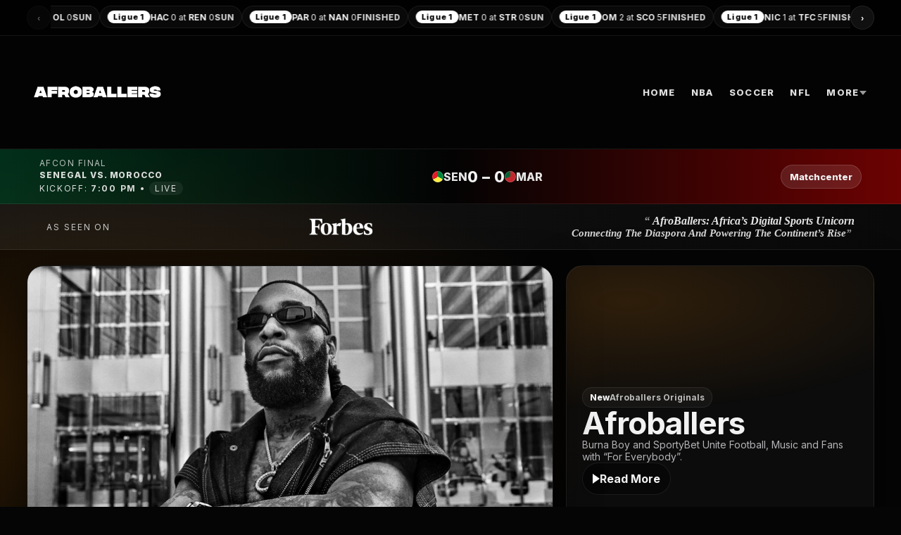

--- FILE ---
content_type: text/html; charset=UTF-8
request_url: https://afroballers.com/tag/george-floyd/page/2/
body_size: 15704
content:
<!doctype html>
<html lang="en">
<head>
  <meta charset="utf-8" />
  <meta name="viewport" content="width=device-width,initial-scale=1" />
  <title>Afroballers</title>
  <link rel="preconnect" href="https://fonts.googleapis.com">
  <link rel="preconnect" href="https://fonts.gstatic.com" crossorigin>
  <link href="https://fonts.googleapis.com/css2?family=Inter:wght@400;600;700;800&display=swap" rel="stylesheet">

  <!-- HLS for Bunny .m3u8 in Chrome -->
  <script src="https://cdn.jsdelivr.net/npm/hls.js@1.5.18/dist/hls.min.js"></script>

  <style>
    :root{
      --bg:#050505;
      --panel:#0b0b0d;
      --panel2:#0f1013;
      --text:#f2f2f2;
      --muted:#b4b4b8;
      --line:rgba(255,255,255,.08);
      --shadow: 0 18px 60px rgba(0,0,0,.65);
      --radius: 18px;
      --radius2: 24px;

      /* Afroballers-ish accents */
      --accent:#ff8a00;
      --accent2:#ffd08a;
      --good:#26c281;
    }

    *{box-sizing:border-box}
    body{
      margin:0;
      font-family:Inter,system-ui,-apple-system,Segoe UI,Roboto,Arial,sans-serif;
      background: radial-gradient(1200px 600px at 12% 10%, rgba(255,138,0,.18), transparent 60%),
                  radial-gradient(1200px 700px at 70% 20%, rgba(255,255,255,.06), transparent 60%),
                  var(--bg);
      color:var(--text);
    }
    a{color:inherit;text-decoration:none}
    .wrap{width:min(1400px, 94vw); margin:0 auto;}

    /* Ticker */
    .tickerbar{
      width:100%;
      border-bottom:1px solid var(--line);
      background: rgba(0,0,0,.75);
      backdrop-filter: blur(10px);
    }
    .ticker{
      display:flex;
      gap:18px;
      padding:8px 0;
      overflow:hidden;
      white-space:nowrap;
      position:relative;
    }
    .ticker::after{
      content:"";
      position:absolute; inset:0;
      pointer-events:none;
      background: linear-gradient(90deg, rgba(0,0,0,.95), transparent 12%, transparent 88%, rgba(0,0,0,.95));
    }
    .ticker-track{
      display:flex;
      gap:18px;
      align-items:center;
      animation: scroll 30s linear infinite;
      padding-left:8px;
    }
    @keyframes scroll{
      0%{transform:translateX(0)}
      100%{transform:translateX(-50%)}
    }
    .tick{
      display:flex; align-items:center; gap:10px;
      padding:6px 10px;
      border-radius:999px;
      border:1px solid var(--line);
      background: rgba(255,255,255,.03);
      font-size:12px;
    }
    .badge{
      display:inline-flex; align-items:center; justify-content:center;
      height:18px; padding:0 8px;
      border-radius:999px;
      background:#fff;
      color:#000;
      font-weight:800;
      font-size:11px;
      letter-spacing:.02em;
    }
    .tick strong{font-weight:700}

    /* Header / Nav (full-width) */
    header{
      width:100%;
      background: rgba(0,0,0,.30);
      border-bottom:1px solid var(--line);
    }
    .headrow{
      display:flex;
      align-items:center;
      justify-content:space-between;
      gap:16px;
      padding:18px 0; /* base */
      min-height: 96px;
    }
    /* Make header ~200px taller total (as requested) */
    .headrow{ padding-top: 58px; padding-bottom: 58px; min-height: 160px; }

    .brand{
      display:flex; align-items:center; gap:14px;
      font-weight:900;
      letter-spacing:.02em;
      font-size:20px;
    }
    .brand .logo{
      font-size:22px;
      font-weight:900;
    }

    /* Dropdown menu */
    nav{
      display:flex; align-items:center; gap:8px;
      flex-wrap:wrap;
      justify-content:flex-end;
    }
    .nav-item{
      position:relative;
    }
    .nav-btn{
      display:inline-flex; align-items:center; gap:8px;
      padding:10px 10px;
      border-radius:12px;
      font-size:13px;
      color:rgba(255,255,255,.88);
      border:1px solid transparent;
      text-transform:uppercase;
      letter-spacing:.10em;
      font-weight:900;
    }
    .nav-btn:hover{
      background: rgba(255,255,255,.04);
      border-color: var(--line);
    }
    .caret{
      width:0;height:0;border-left:5px solid transparent;border-right:5px solid transparent;border-top:6px solid rgba(255,255,255,.6);
      transform: translateY(1px);
    }
    .dropdown{
      display:none;
      position:absolute;
      right:0;
      top:calc(100% + 10px);
      min-width:260px;
      padding:10px;
      border-radius:16px;
      border:1px solid var(--line);
      background: rgba(10,10,12,.96);
      box-shadow: var(--shadow);
      z-index:50;
    }
    .nav-item:hover .dropdown{display:block}
    .drop-title{
      font-size:12px;
      color:var(--muted);
      margin:6px 8px 10px;
      letter-spacing:.02em;
      text-transform:uppercase;
    }
    .drop-link{
      display:flex;
      justify-content:space-between;
      gap:10px;
      padding:10px 10px;
      border-radius:12px;
      font-size:14px;
      border:1px solid transparent;
      text-transform:uppercase;
      letter-spacing:.06em;
    }
    .drop-link:hover{
      background: rgba(255,255,255,.04);
      border-color: var(--line);
    }

    /* Hero */
    .hero{
      padding: 22px 0 14px;
    }
    .hero-grid{
      display:grid;
      grid-template-columns: 1.45fr .85fr;
      gap:18px;
      align-items:stretch;
    }
    .card{
      border-radius: var(--radius2);
      border: 1px solid var(--line);
      background: rgba(255,255,255,.03);
      box-shadow: var(--shadow);
      overflow:hidden;
    }
    .hero-media{
      position:relative;
      min-height: 420px;
      background: #000;
    }
    .hero-media img{
      width:100%;
      height:100%;
      object-fit:cover;
      display:block;
      filter: saturate(1.03) contrast(1.02);
    }
    .hero-media::after{
      content:"";
      position:absolute; inset:0;
      background: linear-gradient(90deg, rgba(0,0,0,.20), rgba(0,0,0,.55));
      pointer-events:none;
    }
    .hero-right{
      padding:22px;
      display:flex;
      flex-direction:column;
      justify-content:center;
      gap:12px;
      min-height: 420px;
      background:
        radial-gradient(700px 240px at 20% 10%, rgba(255,138,0,.14), transparent 65%),
        rgba(255,255,255,.03);
    }
    .pill{
      display:inline-flex;
      align-items:center;
      gap:10px;
      width:fit-content;
      padding:6px 10px;
      border-radius:999px;
      background:#fff;
      color:#000;
      font-weight:800;
      font-size:12px;
    }
    .hero-title{font-size:44px; line-height:1.02; margin:0; letter-spacing:-.02em;}
    .hero-sub{color:var(--muted); max-width:42ch; margin:0; font-size:14px;}
    .cta{
      display:inline-flex;
      align-items:center;
      gap:10px;
      padding:12px 14px;
      border-radius:999px;
      border:1px solid var(--line);
      background: rgba(0,0,0,.35);
      width:fit-content;
      font-weight:700;
    }
    .cta:hover{border-color: rgba(255,138,0,.55); box-shadow: 0 0 0 4px rgba(255,138,0,.10);}
    .play{
      width:0;height:0;border-left:10px solid #fff;border-top:7px solid transparent;border-bottom:7px solid transparent;
      filter: drop-shadow(0 4px 8px rgba(0,0,0,.5));
    }

    /* Section */
    .section{padding: 18px 0 34px;}
    .section h2{
      margin: 12px 0 14px;
      font-size: 20px;
      letter-spacing:-.01em;
    }

    /* Videos */
    .video-feature{
      display:grid;
      grid-template-columns: 1.5fr 1fr;
      gap:16px;
      margin-bottom:16px;
    }
    .video-feature .video-card{height:100%;}
    .video-feature .video-text{
      display:flex;
      flex-direction:column;
      justify-content:center;
      padding:18px;
    }
    .video-feature .video-text h3{margin:8px 0 10px; font-size:28px; letter-spacing:-.02em;}
    .video-feature .video-text p{margin:0 0 16px; color:var(--muted); line-height:1.55;}
    .video-actions{display:flex; gap:12px; align-items:center;}
    .btn{
      display:inline-flex; align-items:center; gap:10px;
      padding:12px 16px;
      border-radius: 999px;
      border:1px solid var(--line);
      background: rgba(255,255,255,.06);
      font-weight:800;
    }
    .btn:hover{background: rgba(255,255,255,.10)}

    .video-grid{
      display:grid;
      grid-template-columns: repeat(2, 1fr);
      gap:16px;
    }
    .video-grid.all{grid-template-columns: repeat(3, 1fr);}
    .video-card{
      border-radius: var(--radius);
      border:1px solid var(--line);
      background: rgba(255,255,255,.03);
      overflow:hidden;
      box-shadow: var(--shadow);
    }
    .video-frame{
      position:relative;
      aspect-ratio: 16/9;
      background: rgba(0,0,0,.65);
      border-bottom: 1px solid var(--line);
    }
    .video-frame video{
      width:100%; height:100%;
      object-fit: cover;
      display:block;
      background:#000;
    }
    .video-overlay{
      position:absolute; inset:0;
      display:flex;
      align-items:center;
      justify-content:center;
      gap:10px;
      background: radial-gradient(600px 260px at 40% 10%, rgba(255,138,0,.14), transparent 70%),
                  linear-gradient(180deg, rgba(0,0,0,.0), rgba(0,0,0,.55));
      pointer-events:none;
    }
    .video-meta{
      display:flex;
      align-items:center;
      justify-content:space-between;
      padding:10px 12px;
      font-size:13px;
      color:rgba(255,255,255,.88);
    }
    .video-meta strong{font-weight:800}
    .video-meta span{color:var(--muted); font-size:12px}

    /* Articles layout */
    .home-grid{
      display:grid;
      grid-template-columns: 1.1fr 1.55fr .95fr;
      gap:16px;
      align-items:start;
      margin-top: 14px;
    }
    .panel{
      border-radius: var(--radius);
      border: 1px solid var(--line);
      background: rgba(255,255,255,.03);
      box-shadow: var(--shadow);
      overflow:hidden;
    }
    .panel-head{
      padding:12px 14px;
      border-bottom:1px solid var(--line);
      color:rgba(255,255,255,.92);
      font-weight:800;
      font-size:13px;
      letter-spacing:.02em;
      text-transform:uppercase;
    }
    .story{
      display:flex;
      gap:12px;
      padding:12px 14px;
      border-bottom:1px solid var(--line);
    }
    .story:last-child{border-bottom:0}
    .thumb{
      width:84px; height:60px;
      border-radius:12px;
      border:1px solid var(--line);
      background: rgba(255,255,255,.05);
      overflow:hidden;
      flex:0 0 auto;
    }
    .thumb img{width:100%; height:100%; object-fit:cover; display:block}
    .story h3{
      margin:0;
      font-size:13px;
      line-height:1.25;
      font-weight:800;
      color:rgba(255,255,255,.95);
    }
    .story p{
      margin:4px 0 0;
      font-size:12px;
      color:var(--muted);
      line-height:1.35;
    }
    .meta{
      margin-top:6px;
      font-size:11px;
      color:rgba(255,255,255,.45);
      display:flex; gap:10px; flex-wrap:wrap;
    }
    .tag{
      display:inline-flex;
      align-items:center;
      gap:6px;
      padding:3px 8px;
      border-radius:999px;
      border:1px solid var(--line);
      background: rgba(0,0,0,.25);
      font-size:11px;
      color:rgba(255,255,255,.72);
    }

    /* Article page */
.article-wrap{padding:24px 18px 60px;}
.article-grid{display:grid;grid-template-columns:minmax(0,1fr) 340px;gap:22px;align-items:start;}
@media (max-width: 980px){.article-grid{grid-template-columns:1fr;}.article-side{order:2;position:static;}}
.article-main{background:linear-gradient(180deg, rgba(255,255,255,.05), rgba(255,255,255,.03));border:1px solid var(--line);border-radius:var(--radius2);box-shadow:var(--shadow);padding:18px;}
.article-main h1{font-size:44px;line-height:1.08;margin:6px 0 12px;}
.meta{display:flex;align-items:center;gap:10px;flex-wrap:wrap;color:var(--muted);font-size:13px;margin-bottom:10px;}
.pill{display:inline-flex;align-items:center;gap:8px;padding:6px 10px;border-radius:999px;border:1px solid var(--line);background:rgba(255,255,255,.04);color:var(--text);text-decoration:none;}
.media{margin:14px 0 14px;border:1px solid var(--line);border-radius:16px;overflow:hidden;background:#000;}
.media img{width:100%;display:block;}
.body{font-size:16px;line-height:1.75;color:rgba(255,255,255,.92);}
.body p{margin:0 0 14px;}
.body h2,.body h3{margin:18px 0 10px;line-height:1.25;}
.body a{color:#fff;text-decoration:underline;text-decoration-color:rgba(255,255,255,.35);}
.embed{margin:16px 0;padding:14px;border-radius:16px;border:1px solid var(--line);background:rgba(0,0,0,.35);}

.article-side{position:sticky;top:18px;}
.sidecard{background:linear-gradient(180deg, rgba(255,255,255,.05), rgba(255,255,255,.03));border:1px solid var(--line);border-radius:var(--radius2);box-shadow:var(--shadow);padding:14px;}
.sidecard h3{margin:0 0 10px;font-size:14px;letter-spacing:.06em;text-transform:uppercase;color:rgba(255,255,255,.75);}
.sideitem{display:flex;gap:10px;padding:10px 8px;border-radius:14px;text-decoration:none;color:var(--text);border:1px solid transparent;}
.sideitem:hover{border-color:rgba(255,255,255,.10);background:rgba(255,255,255,.03);}
.sideitem .t{font-weight:700;line-height:1.2;}
.sideitem .m{font-size:12px;color:var(--muted);margin-top:2px;}

/* Responsive */
    @media (max-width: 1100px){
      .hero-grid{grid-template-columns:1fr}
      .hero-right{min-height:auto}
      .home-grid{grid-template-columns:1fr}
      .video-feature{grid-template-columns:1fr;}
      .video-grid{grid-template-columns: repeat(2, 1fr);}
      .headrow{flex-direction:column; align-items:flex-start;}
      nav{justify-content:flex-start;}
    }
    @media (max-width: 680px){
      .video-grid{grid-template-columns: 1fr;}
      .hero-title{font-size:34px}
      .article .featured img{height:260px}
    }
  
    /* Category sections (Home) */
    .cat-section{ margin-top:26px; }
    .cat-head{
      display:flex; align-items:flex-end; justify-content:space-between;
      gap:12px; margin-bottom:12px;
    }
    .cat-head h2{ margin:0; font-size:22px; letter-spacing:.01em; }
    .cat-more{
      display:inline-flex; align-items:center; gap:8px;
      padding:10px 12px;
      border-radius:999px;
      border:1px solid var(--line);
      background: rgba(255,255,255,.03);
      color: var(--text);
      font-weight:800;
      font-size:13px;
    }
    .cat-more:hover{ border-color: rgba(255,255,255,.18); transform: translateY(-1px); }

    .cat-layout{
      display:grid;
      grid-template-columns: 2.2fr 1fr;
      grid-template-areas: "feature side";
      gap:16px;
      align-items:stretch;
    }
    .cat-layout.reverse{
      grid-template-columns: 1fr 2.2fr;
      grid-template-areas: "side feature";
    }
    .cat-feature{
      grid-area: feature;
      position:relative;
      border-radius: var(--radius2);
      overflow:hidden;
      border:1px solid var(--line);
      background: rgba(255,255,255,.02);
      min-height: 320px;
      box-shadow: var(--shadow);
    }
    .cat-feature img{
      width:100%; height:100%;
      object-fit:cover;
      display:block;
      filter: saturate(1.04) contrast(1.02);
      transform: scale(1.02);
    }
    .cat-feature-overlay{
      position:absolute; left:0; right:0; bottom:0;
      padding:18px 18px 16px;
      background: linear-gradient(180deg, transparent, rgba(0,0,0,.84));
    }
    .cat-kicker{
      display:inline-flex;
      padding:7px 10px;
      border-radius:999px;
      background: rgba(0,0,0,.55);
      border:1px solid rgba(255,255,255,.12);
      font-size:12px;
      font-weight:900;
      letter-spacing:.02em;
      margin-bottom:10px;
    }
    .cat-feature-title{
      font-size:34px;
      font-weight:950;
      line-height:1.05;
      letter-spacing:-.02em;
      text-shadow: 0 10px 30px rgba(0,0,0,.65);
    }

    .cat-tiles{
      grid-area: side;
      display:grid;
      grid-template-columns: 1fr 1fr;
      grid-auto-rows: 1fr;
      gap:12px;
    }
    .cat-tile{
      display:flex;
      flex-direction:column;
      gap:10px;
      padding:10px;
      border-radius: var(--radius);
      border:1px solid var(--line);
      background: rgba(0,0,0,.35);
      min-height: 150px;
    }
    .cat-tile-img{
      border-radius: 14px;
      overflow:hidden;
      background: rgba(255,255,255,.04);
      aspect-ratio: 16/9;
    }
    .cat-tile-img img{ width:100%; height:100%; object-fit:cover; display:block; }
    .cat-tile-title{
      font-weight:900;
      line-height:1.2;
      font-size:14px;
      letter-spacing:-.01em;
    }
    .cat-tile:hover{ border-color: rgba(255,255,255,.18); transform: translateY(-1px); }

    @media (max-width: 980px){
      .cat-layout{ grid-template-columns: 1fr; }
      .cat-feature{ min-height: 240px; }
      .cat-feature-title{ font-size:26px; }
    }


/* Ticker arrows */
.tick-btn{
      width:34px;
      height:34px;
      border-radius:999px;
      border:1px solid var(--line);
      background: rgba(255,255,255,.06);
      color: var(--text);
      display:inline-flex;
      align-items:center;
      justify-content:center;
      font-weight:900;
      cursor:pointer;
      flex:0 0 auto;
      user-select:none;
    }
.ticker-viewport{
      position:relative;
      overflow-x:auto;
      overflow-y:hidden;
      white-space:nowrap;
      scroll-behavior:smooth;
      -ms-overflow-style:none;       /* IE/Edge */
      scrollbar-width:none;          /* Firefox */
      flex:1;
    }
.ticker-track{
      display:flex;
      gap:10px;
      align-items:center;
      padding:0 6px;
    }
.tick-btn:hover{background: rgba(255,255,255,.10)}


/* Brand logo */
.brand{display:flex;align-items:center;gap:10px;}
.brand-logo{height:34px;width:auto;display:block;}

/* Match banner */
.match-banner{background:linear-gradient(90deg, rgba(0,0,0,.85), rgba(20,20,20,.85));border-bottom:1px solid rgba(255,255,255,.08);}
.match-wrap{max-width:1200px;margin:0 auto;padding:12px 16px;display:flex;align-items:center;justify-content:space-between;gap:16px;}
.match-left{min-width:220px;}
.match-label{font-size:12px;letter-spacing:.12em;text-transform:uppercase;opacity:.75;}
.match-title{font-size:18px;font-weight:800;margin-top:2px;}
.match-meta{font-size:13px;opacity:.85;margin-top:2px;}
.match-note{display:inline-block;padding:2px 8px;border-radius:999px;background:rgba(255,255,255,.08);}
.match-center{display:flex;align-items:center;gap:14px;}
.match-center .team{display:flex;align-items:center;gap:8px;font-weight:800;}
.match-center .abbr{opacity:.95;}
.match-center .score{font-weight:900;font-size:22px;letter-spacing:.02em;}
.flag{width:16px;height:16px;border-radius:50%;display:inline-block;box-shadow:0 0 0 1px rgba(255,255,255,.18) inset;}
.flag.senegal{background:conic-gradient(#00853f 0 33%, #fdef42 0 66%, #e31b23 0 100%);} /* green/yellow/red */
.flag.morocco{background:conic-gradient(#c1272d 0 70%, #006233 0 100%);} /* red/green */
.match-cta{padding:8px 12px;border-radius:999px;background:rgba(255,255,255,.10);border:1px solid rgba(255,255,255,.14);font-weight:800;font-size:13px;white-space:nowrap;}
.match-cta:hover{background:rgba(255,255,255,.16);}

/* Forbes strip */
.forbes-strip{background:rgba(255,255,255,.04);border-bottom:1px solid rgba(255,255,255,.08);}
.forbes-inner{max-width:1200px;margin:0 auto;padding:14px 16px;display:flex;align-items:center;gap:14px;}
.forbes-kicker{font-size:12px;letter-spacing:.14em;text-transform:uppercase;opacity:.8;white-space:nowrap;}
.forbes-logo{height:28px;width:auto;filter:brightness(1.2);}
.forbes-quote{display:flex;flex-direction:column;line-height:1.1;}
.forbes-line1,.forbes-line2{font-family:Georgia, 'Times New Roman', serif;font-style:italic;font-weight:800;}
.forbes-line1{font-size:16px;}
.forbes-line2{font-size:15px;opacity:.92;}
.quote-mark{opacity:.65;margin-right:4px;}

/* Shorts strip */
.shorts-strip{max-width:1200px;margin:18px auto 26px;padding:0 16px;}
.shorts-head{display:flex;align-items:center;justify-content:space-between;margin-bottom:10px;}
.shorts-head h2{font-size:16px;margin:0;letter-spacing:.02em;}
.shorts-more{font-size:13px;font-weight:800;opacity:.9;}
.shorts-row{display:grid;grid-template-columns:repeat(4,1fr);gap:12px;}
.short-card{background:rgba(255,255,255,.04);border:1px solid rgba(255,255,255,.08);border-radius:14px;overflow:hidden;display:block;}
.short-thumb{aspect-ratio:9/16;background:linear-gradient(180deg, rgba(255,255,255,.08), rgba(255,255,255,.02));display:flex;align-items:center;justify-content:center;}
.short-play{width:42px;height:42px;border-radius:50%;background:rgba(0,0,0,.55);display:flex;align-items:center;justify-content:center;font-weight:900;}
.short-title{padding:10px 10px 12px;font-size:12px;font-weight:800;line-height:1.2;opacity:.95;}
@media (max-width: 900px){.shorts-row{grid-template-columns:repeat(2,1fr);} }

/* Footer */
.site-footer{margin-top:40px;background:rgba(255,255,255,.04);border-top:1px solid rgba(255,255,255,.08);}
.footer-inner{max-width:1200px;margin:0 auto;padding:26px 16px;display:flex;gap:22px;justify-content:space-between;flex-wrap:wrap;}
.footer-brand{min-width:240px;}
.footer-logo{height:28px;width:auto;display:block;margin-bottom:10px;}
.footer-tag{font-size:13px;opacity:.85;max-width:320px;}
.footer-cols{display:flex;gap:38px;flex-wrap:wrap;}
.footer-col{min-width:160px;display:flex;flex-direction:column;gap:8px;}
.footer-col h4{margin:0 0 6px 0;font-size:13px;letter-spacing:.08em;text-transform:uppercase;opacity:.8;}
.footer-col a{font-size:13px;opacity:.85;}
.footer-col a:hover{opacity:1;text-decoration:underline;}
.footer-fineprint{border-top:1px solid rgba(255,255,255,.08);background:rgba(0,0,0,.25);}
.footer-finewrap{max-width:1200px;margin:0 auto;padding:12px 16px;display:flex;gap:10px;flex-wrap:wrap;font-size:12px;opacity:.78;}
.footer-sep{opacity:.4;}



/* --- Afroballers brand / banners / footer --- */
.brand-logo{height:34px;width:auto;display:block;}

.match-banner{width:100%;background:rgba(255,255,255,.06);border-bottom:1px solid rgba(255,255,255,.08);}
.match-inner{max-width:1200px;margin:0 auto;padding:12px 16px;display:flex;align-items:center;justify-content:space-between;gap:16px;flex-wrap:wrap;}
.match-meta{font-size:12px;letter-spacing:.14em;text-transform:uppercase;opacity:.9;}
.match-teams{display:flex;align-items:center;gap:14px;}
.team{display:flex;align-items:center;gap:8px;font-weight:700;}
.team-badge{width:12px;height:12px;border-radius:50%;display:inline-block;}
.team-badge.sen{background:linear-gradient(90deg,#1e7a34,#f1c40f,#c0392b);}
.team-badge.mor{background:linear-gradient(90deg,#c0392b,#1e7a34);}
.match-score{font-size:18px;font-weight:900;letter-spacing:.06em;}
.match-time{font-size:13px;opacity:.9;}

.forbes-strip{width:100%;background:rgba(0,0,0,.65);border-bottom:1px solid rgba(255,255,255,.08);}
.forbes-inner{max-width:1200px;margin:0 auto;padding:14px 16px;display:flex;align-items:center;gap:14px;flex-wrap:wrap;}
.forbes-kicker{font-size:13px;opacity:.85;white-space:nowrap;}
.forbes-logo{height:34px;width:auto;display:block;filter:invert(1);}
.forbes-quote{display:flex;flex-direction:column;gap:2px;}
.forbes-title{font-family:Georgia,'Times New Roman',serif;font-style:italic;font-weight:800;font-size:16px;line-height:1.1;}
.forbes-subtitle{font-family:Georgia,'Times New Roman',serif;font-style:italic;font-weight:800;font-size:14px;opacity:.9;line-height:1.1;}

.shorts-strip{max-width:1200px;margin:18px auto 8px;padding:0 16px;}
.shorts-head{display:flex;align-items:baseline;justify-content:space-between;gap:12px;margin-bottom:10px;}
.shorts-head h2{margin:0;font-size:18px;}
.shorts-note{font-size:12px;opacity:.75;}
.shorts-grid{display:grid;grid-template-columns:repeat(4,1fr);gap:12px;}
.short-card{background:rgba(255,255,255,.05);border:1px solid rgba(255,255,255,.08);border-radius:14px;overflow:hidden;}
.short-frame{position:relative;padding-top:177%;background:#000;}
.short-frame iframe{position:absolute;inset:0;width:100%;height:100%;}
.short-title{padding:10px 12px;font-size:12px;font-weight:700;opacity:.95;}
@media (max-width: 1024px){.shorts-grid{grid-template-columns:repeat(2,1fr);} }
@media (max-width: 560px){.shorts-grid{grid-template-columns:1fr;} }

.site-footer{margin-top:40px;background:rgba(255,255,255,.06);border-top:1px solid rgba(255,255,255,.08);}
.footer-top{max-width:1200px;margin:0 auto;padding:28px 16px;display:flex;gap:26px;justify-content:space-between;flex-wrap:wrap;}
.footer-brand img{height:26px;width:auto;margin-bottom:10px;display:block;}
.footer-tagline{max-width:380px;margin:0;opacity:.85;font-size:13px;line-height:1.4;}
.footer-cols{display:flex;gap:26px;flex-wrap:wrap;}
.footer-col{min-width:160px;display:flex;flex-direction:column;gap:8px;}
.footer-col h4{margin:0 0 4px;font-size:13px;letter-spacing:.06em;text-transform:uppercase;opacity:.9;}
.footer-col a{color:rgba(255,255,255,.85);text-decoration:none;font-size:13px;opacity:.9;}
.footer-col a:hover{opacity:1;text-decoration:underline;}
.footer-bottom{border-top:1px solid rgba(255,255,255,.08);}
.footer-disclaimer{max-width:1200px;margin:0 auto;padding:14px 16px;font-size:12px;line-height:1.5;opacity:.75;}


/* --- Added: Logo / Match banner / Forbes strip / Shorts strip / Footer --- */
.site-logo{height:34px;width:auto;display:block;}
@media (min-width:900px){.site-logo{height:38px;}}

.match-banner{background:linear-gradient(90deg,#102a1f,#1b1b1b,#2b0b0b);border-bottom:1px solid rgba(255,255,255,.08);} 
.match-inner{max-width:1200px;margin:0 auto;padding:10px 18px;display:flex;align-items:center;justify-content:space-between;gap:14px;}
.match-title{font-weight:800;letter-spacing:.08em;text-transform:uppercase;font-size:12px;opacity:.9;}
.match-time{font-size:13px;opacity:.9;}
.match-score{display:flex;align-items:center;gap:12px;font-weight:800;}
.match-score .team{display:flex;align-items:center;gap:8px;opacity:.95;}
.team-dot{width:12px;height:12px;border-radius:999px;display:inline-block;box-shadow:0 0 0 2px rgba(255,255,255,.12) inset;}
.team-dot.senegal{background:linear-gradient(180deg,#0a7a3a,#f6d24a);} 
.team-dot.morocco{background:linear-gradient(180deg,#b30024,#0a7a3a);} 
.match-score .score{font-size:18px;}
.match-score .dash{opacity:.6;padding:0 4px;}

.forbes-strip{background:rgba(255,255,255,.06);border-bottom:1px solid rgba(255,255,255,.08);} 
.forbes-inner{max-width:1200px;margin:0 auto;padding:14px 18px;display:flex;align-items:center;gap:14px;flex-wrap:wrap;}
.forbes-mark{font-weight:700;opacity:.9;}
.forbes-logo{height:28px;width:auto;display:block;filter:drop-shadow(0 2px 6px rgba(0,0,0,.35));}
.forbes-quote{font-family:Georgia,'Times New Roman',serif;font-style:italic;font-weight:700;opacity:.95;line-height:1.25;}
@media (min-width:900px){.forbes-logo{height:36px;}}

.shorts-strip{margin:26px 0 6px;}
.shorts-head{display:flex;align-items:baseline;justify-content:space-between;gap:12px;margin:0 0 12px;}
.shorts-head h2{margin:0;font-size:18px;}
.shorts-sub{font-size:12px;opacity:.75;}
.shorts-grid{display:grid;grid-template-columns:repeat(2,1fr);gap:12px;}
@media (min-width:900px){.shorts-grid{grid-template-columns:repeat(4,1fr);}}
.short-card{display:block;background:rgba(255,255,255,.05);border:1px solid rgba(255,255,255,.08);border-radius:16px;overflow:hidden;text-decoration:none;}
.short-thumb{height:230px;background-size:cover;background-position:center;}
.short-title{padding:10px 12px;font-weight:700;font-size:13px;opacity:.95;}

.site-footer{background:rgba(255,255,255,.05);border-top:1px solid rgba(255,255,255,.08);margin-top:34px;}
.footer-inner{max-width:1200px;margin:0 auto;padding:26px 18px;}
.footer-top{display:flex;gap:24px;flex-wrap:wrap;justify-content:space-between;}
.footer-brand{max-width:380px;}
.footer-logo{height:28px;width:auto;display:block;margin-bottom:10px;}
.footer-tagline{opacity:.85;line-height:1.4;}
.footer-links{display:flex;gap:26px;flex-wrap:wrap;}
.footer-links .col{min-width:160px;}
.footer-links .col-title{font-weight:800;margin-bottom:8px;}
.footer-links a{display:block;color:rgba(255,255,255,.82);text-decoration:none;padding:4px 0;}
.footer-links a:hover{color:#fff;}
.footer-bottom{margin-top:18px;padding-top:18px;border-top:1px solid rgba(255,255,255,.08);display:flex;gap:14px;flex-wrap:wrap;justify-content:space-between;}
.footer-fine{opacity:.8;}
.footer-disclaimer{opacity:.65;max-width:760px;}


/* --- Afroballers branding + Forbes strip (final overrides) --- */
.logo .brand-logo{height:26px;width:auto;display:block;}

.forbes-strip{width:100%;background:#0f0f10;border-bottom:1px solid rgba(255,255,255,.08);}
.forbes-inner{max-width:1180px;margin:0 auto;padding:14px 16px;display:flex;gap:16px;align-items:center;justify-content:space-between;}
.forbes-left{display:flex;align-items:center;gap:10px;flex:0 0 auto;}
.forbes-kicker{font-size:12px;letter-spacing:.14em;text-transform:uppercase;opacity:.75;}
.forbes-logo{height:34px;width:auto;display:block;filter:brightness(1.1);}
.forbes-quote{line-height:1.2;text-align:right;}
.forbes-quote-line1{font-family:Georgia, 'Times New Roman', serif;font-style:italic;font-weight:700;font-size:16px;}
.forbes-quote-line2{font-family:Georgia, 'Times New Roman', serif;font-style:italic;font-weight:600;font-size:14px;opacity:.9;margin-top:2px;}
@media(max-width:760px){
  .forbes-inner{flex-direction:column;align-items:flex-start;}
  .forbes-quote{text-align:left;}
}

/* Footer ESPN-ish */
.site-footer{background:#111;border-top:1px solid rgba(255,255,255,.08);}
.footer-top{max-width:1180px;margin:0 auto;padding:22px 16px;display:flex;gap:18px;align-items:flex-start;}
.footer-logo{height:28px;width:auto;display:block;}
.footer-links{display:flex;flex-wrap:wrap;gap:14px 22px;align-items:center;}
.footer-links a{color:rgba(255,255,255,.75);text-decoration:none;font-size:14px;}
.footer-links a:hover{color:#fff;text-decoration:underline;}
.footer-fineprint{border-top:1px solid rgba(255,255,255,.08);}
.footer-finewrap{max-width:1180px;margin:0 auto;padding:14px 16px;color:rgba(255,255,255,.55);font-size:12px;display:flex;flex-direction:column;gap:6px;}



/* ---- Afroballers overrides (logo, banners, footer, shorts) ---- */
.logo{display:flex;align-items:center;gap:10px;}
.logo .brand-logo{height:28px;width:auto;display:block;}

.match-banner{background:linear-gradient(90deg, rgba(0,82,44,.55), rgba(0,0,0,.25), rgba(194,0,0,.55));}

.forbes-strip{background:linear-gradient(90deg, rgba(255,255,255,.06), rgba(255,255,255,.02));}
.forbes-inner{gap:14px;}
.forbes-logo{height:36px;width:auto;}
.forbes-kicker{font-size:12px;text-transform:uppercase;letter-spacing:.16em;opacity:.8;}
.forbes-quote{font-family:Georgia, 'Times New Roman', serif;font-style:italic;font-weight:700;}
.forbes-line1,.forbes-line2{line-height:1.15;}

.site-footer{background:#0f0f10;border-top:1px solid rgba(255,255,255,.10);padding:34px 0 28px;}
.af-footer-inner{max-width:1100px;margin:0 auto;padding:0 18px;}
.af-footer-top{display:grid;grid-template-columns:180px 1fr;gap:22px;align-items:start;}
.af-footer-logo img{height:24px;width:auto;display:block;opacity:.95;}
.af-footer-links{display:flex;flex-wrap:wrap;gap:14px 24px;}
.af-footer-links a{color:rgba(255,255,255,.75);text-decoration:none;font-size:13px;}
.af-footer-links a:hover{color:#fff;text-decoration:underline;}
.af-footer-fineprint{margin-top:18px;color:rgba(255,255,255,.55);font-size:12px;line-height:1.55;}
.af-footer-divider{margin:18px 0;border-top:1px solid rgba(255,255,255,.08);}

.shorts-strip{background:rgba(255,255,255,.03);border:1px solid rgba(255,255,255,.08);border-radius:18px;padding:18px;}
.shorts-grid{display:grid;grid-template-columns:repeat(4, minmax(0,1fr));gap:14px;}
@media (max-width: 980px){.shorts-grid{grid-template-columns:repeat(2, minmax(0,1fr));}}
@media (max-width: 560px){.shorts-grid{grid-template-columns:1fr;}}
.short-card{background:rgba(0,0,0,.35);border:1px solid rgba(255,255,255,.10);border-radius:16px;overflow:hidden;}
.short-thumb{aspect-ratio:9/16;background:#111;display:block;}
.short-thumb iframe{width:100%;height:100%;border:0;display:block;}
.short-meta{padding:10px 12px;}
.short-title{font-size:13px;color:#fff;margin:0;line-height:1.25;}

</style>
</head>

<body>

  <!-- FULL-WIDTH TICKER -->
  <div class="tickerbar">
    <div class="wrap">
      <div class="ticker" aria-label="Scores ticker">
        <button class="tick-btn" type="button" aria-label="Scroll scores left" data-tick-left>‹</button>
        <div class="ticker-viewport" data-tick-viewport>
          <div class="ticker-track">
                          <div class="tick">
                <span class="badge">Ligue 1</span>
                <span><strong>BRE</strong> 0 at <strong>OL</strong> 0</span>
                <span style="opacity:.85;font-weight:800">SUN</span>
              </div>
                          <div class="tick">
                <span class="badge">Ligue 1</span>
                <span><strong>HAC</strong> 0 at <strong>REN</strong> 0</span>
                <span style="opacity:.85;font-weight:800">SUN</span>
              </div>
                          <div class="tick">
                <span class="badge">Ligue 1</span>
                <span><strong>PAR</strong> 0 at <strong>NAN</strong> 0</span>
                <span style="opacity:.85;font-weight:800">FINISHED</span>
              </div>
                          <div class="tick">
                <span class="badge">Ligue 1</span>
                <span><strong>MET</strong> 0 at <strong>STR</strong> 0</span>
                <span style="opacity:.85;font-weight:800">SUN</span>
              </div>
                          <div class="tick">
                <span class="badge">Ligue 1</span>
                <span><strong>OM</strong> 2 at <strong>SCO</strong> 5</span>
                <span style="opacity:.85;font-weight:800">FINISHED</span>
              </div>
                          <div class="tick">
                <span class="badge">Ligue 1</span>
                <span><strong>NIC</strong> 1 at <strong>TFC</strong> 5</span>
                <span style="opacity:.85;font-weight:800">FINISHED</span>
              </div>
                          <div class="tick">
                <span class="badge">Ligue 1</span>
                <span><strong>AJA</strong> 0 at <strong>RCL</strong> 1</span>
                <span style="opacity:.85;font-weight:800">FINISHED</span>
              </div>
                          <div class="tick">
                <span class="badge">Ligue 1</span>
                <span><strong>LIL</strong> 0 at <strong>PSG</strong> 3</span>
                <span style="opacity:.85;font-weight:800">FINISHED</span>
              </div>
                          <div class="tick">
                <span class="badge">Ligue 1</span>
                <span><strong>FCL</strong> 3 at <strong>ASM</strong> 1</span>
                <span style="opacity:.85;font-weight:800">FINISHED</span>
              </div>
                          <div class="tick">
                <span class="badge">Premier League</span>
                <span><strong>BOU</strong> 0 at <strong>BHA</strong> 0</span>
                <span style="opacity:.85;font-weight:800">MON</span>
              </div>
                          <div class="tick">
                <span class="badge">Premier League</span>
                <span><strong>EVE</strong> 0 at <strong>AVL</strong> 0</span>
                <span style="opacity:.85;font-weight:800">SUN</span>
              </div>
                          <div class="tick">
                <span class="badge">Premier League</span>
                <span><strong>NEW</strong> 0 at <strong>WOL</strong> 0</span>
                <span style="opacity:.85;font-weight:800">SUN</span>
              </div>
                          <div class="tick">
                <span class="badge">Premier League</span>
                <span><strong>ARS</strong> 0 at <strong>NFO</strong> 0</span>
                <span style="opacity:.85;font-weight:800">FINISHED</span>
              </div>
                          <div class="tick">
                <span class="badge">Premier League</span>
                <span><strong>WHU</strong> 2 at <strong>TOT</strong> 1</span>
                <span style="opacity:.85;font-weight:800">FINISHED</span>
              </div>
                          <div class="tick">
                <span class="badge">Premier League</span>
                <span><strong>CRY</strong> 1 at <strong>SUN</strong> 2</span>
                <span style="opacity:.85;font-weight:800">FINISHED</span>
              </div>
                          <div class="tick">
                <span class="badge">Premier League</span>
                <span><strong>BUR</strong> 1 at <strong>LIV</strong> 1</span>
                <span style="opacity:.85;font-weight:800">FINISHED</span>
              </div>
                          <div class="tick">
                <span class="badge">Premier League</span>
                <span><strong>FUL</strong> 0 at <strong>LEE</strong> 1</span>
                <span style="opacity:.85;font-weight:800">FINISHED</span>
              </div>
                          <div class="tick">
                <span class="badge">Premier League</span>
                <span><strong>BRE</strong> 0 at <strong>CHE</strong> 2</span>
                <span style="opacity:.85;font-weight:800">FINISHED</span>
              </div>
                          <div class="tick">
                <span class="badge">Premier League</span>
                <span><strong>MCI</strong> 0 at <strong>MUN</strong> 2</span>
                <span style="opacity:.85;font-weight:800">FINISHED</span>
              </div>
                          <div class="tick">
                <span class="badge">NBA</span>
                <span><strong>UTA</strong> 0 at <strong>SAS</strong> 0</span>
                <span style="opacity:.85;font-weight:800">MON</span>
              </div>
                          <div class="tick">
                <span class="badge">NBA</span>
                <span><strong>DAL</strong> 0 at <strong>NYK</strong> 0</span>
                <span style="opacity:.85;font-weight:800">MON</span>
              </div>
                          <div class="tick">
                <span class="badge">NBA</span>
                <span><strong>LAC</strong> 0 at <strong>WAS</strong> 0</span>
                <span style="opacity:.85;font-weight:800">MON</span>
              </div>
                      </div>
        </div>
        <button class="tick-btn" type="button" aria-label="Scroll scores right" data-tick-right>›</button>
      </div>
    </div>
  </div>

  <!-- FULL-WIDTH HEADER -->
  <header>
    <div class="wrap">
      <div class="headrow">
        <div class="brand">
          <div class="logo"><img src="/assets/afroballers-logo-white.webp" alt="Afroballers" class="brand-logo" /></div>
        </div>

        <nav aria-label="Primary">
          <a class="nav-btn" href="/">Home</a>

                      <a class="nav-btn" href="/category/NBA">NBA</a>
                      <a class="nav-btn" href="/category/Soccer">SOCCER</a>
                      <a class="nav-btn" href="/category/NFL">NFL</a>
          
          <div class="nav-item">
            <a class="nav-btn" href="javascript:void(0)">
              More <span class="caret"></span>
            </a>
            <div class="dropdown">
              <div class="drop-title">More Categories</div>
                              <a class="drop-link" href="/category/WNBA">
                  <span>WNBA</span>
                  <span style="color:rgba(255,255,255,.35)">›</span>
                </a>
                              <a class="drop-link" href="/category/NCAA%20Men%5C%27s%20Basketball">
                  <span>NCAA Men\&#039;s Basketball</span>
                  <span style="color:rgba(255,255,255,.35)">›</span>
                </a>
                              <a class="drop-link" href="/category/NCAA%20Women%5C%27s%20Basketball">
                  <span>NCAA Women\&#039;s Basketball</span>
                  <span style="color:rgba(255,255,255,.35)">›</span>
                </a>
                              <a class="drop-link" href="/category/NCAA%20Football">
                  <span>NCAA Football</span>
                  <span style="color:rgba(255,255,255,.35)">›</span>
                </a>
                              <a class="drop-link" href="/category/MLB">
                  <span>MLB</span>
                  <span style="color:rgba(255,255,255,.35)">›</span>
                </a>
                              <a class="drop-link" href="/category/Basketball">
                  <span>Basketball</span>
                  <span style="color:rgba(255,255,255,.35)">›</span>
                </a>
                              <a class="drop-link" href="/category/Football">
                  <span>Football</span>
                  <span style="color:rgba(255,255,255,.35)">›</span>
                </a>
                              <a class="drop-link" href="/category/Baseball">
                  <span>Baseball</span>
                  <span style="color:rgba(255,255,255,.35)">›</span>
                </a>
                              <a class="drop-link" href="/category/Golf">
                  <span>Golf</span>
                  <span style="color:rgba(255,255,255,.35)">›</span>
                </a>
                              <a class="drop-link" href="/category/Tennis">
                  <span>Tennis</span>
                  <span style="color:rgba(255,255,255,.35)">›</span>
                </a>
                              <a class="drop-link" href="/category/Cricket">
                  <span>Cricket</span>
                  <span style="color:rgba(255,255,255,.35)">›</span>
                </a>
                              <a class="drop-link" href="/category/Rugby">
                  <span>Rugby</span>
                  <span style="color:rgba(255,255,255,.35)">›</span>
                </a>
                              <a class="drop-link" href="/category/Cycling">
                  <span>Cycling</span>
                  <span style="color:rgba(255,255,255,.35)">›</span>
                </a>
                              <a class="drop-link" href="/category/Wrestling">
                  <span>Wrestling</span>
                  <span style="color:rgba(255,255,255,.35)">›</span>
                </a>
                              <a class="drop-link" href="/category/Lacrosse">
                  <span>Lacrosse</span>
                  <span style="color:rgba(255,255,255,.35)">›</span>
                </a>
                              <a class="drop-link" href="/category/Volleyball">
                  <span>Volleyball</span>
                  <span style="color:rgba(255,255,255,.35)">›</span>
                </a>
                              <a class="drop-link" href="/category/Gymnastics">
                  <span>Gymnastics</span>
                  <span style="color:rgba(255,255,255,.35)">›</span>
                </a>
                              <a class="drop-link" href="/category/Swimming">
                  <span>Swimming</span>
                  <span style="color:rgba(255,255,255,.35)">›</span>
                </a>
                              <a class="drop-link" href="/category/Skateboarding">
                  <span>Skateboarding</span>
                  <span style="color:rgba(255,255,255,.35)">›</span>
                </a>
                              <a class="drop-link" href="/category/Surfing">
                  <span>Surfing</span>
                  <span style="color:rgba(255,255,255,.35)">›</span>
                </a>
                              <a class="drop-link" href="/category/Esports">
                  <span>Esports</span>
                  <span style="color:rgba(255,255,255,.35)">›</span>
                </a>
                              <a class="drop-link" href="/category/Track%20%26%20Field">
                  <span>Track &amp; Field</span>
                  <span style="color:rgba(255,255,255,.35)">›</span>
                </a>
                              <a class="drop-link" href="/category/Olympics">
                  <span>Olympics</span>
                  <span style="color:rgba(255,255,255,.35)">›</span>
                </a>
                          </div>
          </div>
        </nav>
      </div>
    </div>
  </header>

  <div class="match-banner" role="region" aria-label="Match banner">
    <div class="match-wrap">
      <div class="match-left">
        <div class="match-label">AFCON Final</div>
        <div class="match-title">Senegal vs. Morocco</div>
        <div class="match-meta">Kickoff: <strong>7:00 PM</strong> • <span class="match-note">Live</span></div>
      </div>

      <div class="match-center" aria-label="Score">
        <div class="team">
          <span class="flag senegal" aria-hidden="true"></span>
          <span class="abbr">SEN</span>
        </div>
        <div class="score">0&nbsp;–&nbsp;0</div>
        <div class="team">
          <span class="flag morocco" aria-hidden="true"></span>
          <span class="abbr">MAR</span>
        </div>
      </div>

      <a class="match-cta" href="#">Matchcenter</a>
    </div>
  </div>

  <div class="forbes-strip" role="region" aria-label="As seen on Forbes">
    <div class="forbes-inner">
      <div class="forbes-kicker">As seen on</div>
      <img class="forbes-logo" src="/assets/forbes-logo-black-and-white.png" alt="Forbes" />
      <div class="forbes-quote">
        <div class="forbes-line1"><span class="quote-mark">“</span>AfroBallers: Africa’s Digital Sports Unicorn</div>
        <div class="forbes-line2">Connecting The Diaspora And Powering The Continent’s Rise<span class="quote-mark">”</span></div>
      </div>
    </div>
  </div>


  
      <div class="wrap hero">
      <div class="hero-grid">
        <div class="card hero-media">
          <img src="https://afroballers.com/uploads/1.jpg" alt="Afroballers hero">
        </div>
        <div class="card hero-right">
          <span class="pill">New <span style="opacity:.75;font-weight:700">Afroballers Originals</span></span>
          <h1 class="hero-title">Afroballers</h1>
          <p class="hero-sub">Burna Boy and SportyBet Unite Football, Music and Fans with “For Everybody”.</p>
          <a class="cta" href="http://167.71.115.15/article/burna-boy-and-sportybet-unite-football-music-and-fans-with-for-everybody">
            <span class="play"></span> Read More
          </a>
        </div>
      </div>
    </div>
  
  <div class="wrap section">

  <!-- VIDEOS ABOVE ARTICLES -->
  <h2>Latest Videos</h2>

  
      <div class="video-feature">
      <div class="video-card">
        <div class="video-frame">
          <video
            controls
            playsinline
            preload="metadata"
            data-hls="https://vz-fb9d8136-c32.b-cdn.net/a5805916-ce4a-4118-a043-cb159f695644/playlist.m3u8"
          ></video>
          <div class="video-overlay"></div>
        </div>
        <div class="video-meta">
          <strong>CASSANDRA PROSPER</strong>
          <span>Bunny Stream</span>
        </div>
      </div>

      <div class="card video-text">
        <span class="pill">New <span style="opacity:.75;font-weight:700">Afroballers Originals</span></span>
        <h3>Latest drop</h3>
        <p>Interviews, breakdowns, and the culture behind the game. Watch the newest episode, then jump into the full library.</p>
        <div class="video-actions">
          <a class="btn" href="/videos">Watch more</a>
        </div>
      </div>
    </div>
  
  <div class="video-grid" id="videoGrid">
          <div class="video-card">
        <div class="video-frame">
          <video
            controls
            playsinline
            preload="metadata"
            data-hls="https://vz-fb9d8136-c32.b-cdn.net/910c84a4-0d67-4383-8b35-0118b507e00b/playlist.m3u8"
          ></video>
          <div class="video-overlay"></div>
        </div>
        <div class="video-meta">
          <strong>Thanasis Antetokounmpo</strong>
          <span>Bunny Stream</span>
        </div>
      </div>
          <div class="video-card">
        <div class="video-frame">
          <video
            controls
            playsinline
            preload="metadata"
            data-hls="https://vz-fb9d8136-c32.b-cdn.net/cfa7cf59-b854-4f41-a33f-9d8a05af5ebd/playlist.m3u8"
          ></video>
          <div class="video-overlay"></div>
        </div>
        <div class="video-meta">
          <strong>Todd Ramasar</strong>
          <span>Bunny Stream</span>
        </div>
      </div>
          <div class="video-card">
        <div class="video-frame">
          <video
            controls
            playsinline
            preload="metadata"
            data-hls="https://vz-fb9d8136-c32.b-cdn.net/07fe1012-7d98-4a52-902e-5e60c8a7aaf1/playlist.m3u8"
          ></video>
          <div class="video-overlay"></div>
        </div>
        <div class="video-meta">
          <strong>Stephon Marbury</strong>
          <span>Bunny Stream</span>
        </div>
      </div>
          <div class="video-card">
        <div class="video-frame">
          <video
            controls
            playsinline
            preload="metadata"
            data-hls="https://vz-fb9d8136-c32.b-cdn.net/c93e4804-9c06-4f12-a6dc-7880d346a315/playlist.m3u8"
          ></video>
          <div class="video-overlay"></div>
        </div>
        <div class="video-meta">
          <strong>Dirk Nowitzki</strong>
          <span>Bunny Stream</span>
        </div>
      </div>
      </div>

  <div style="margin-top:14px; display:flex; justify-content:flex-end;">
    <a class="btn" href="/videos">Watch more videos</a>
  </div>

  <!-- ARTICLES (FROM POSTS) -->

    <div style="margin-top:18px;">
      <h2>Latest Stories</h2>
    </div>

	    <section class="cat-section">
      <div class="cat-head">
        <h2>NBA Updates</h2>
        <a class="cat-more" href="/category/NBA">Read more</a>
      </div>

	      <div class="cat-layout ">
        <a class="cat-feature" href="/article/klay-thompson-surpasses-damian-lillard-for-4th-place-on-nba-s-all-time-three-pointers-list">
                      <img src="/uploads/Klay_20260116_175905_aa70e28d.jpg" alt="">
                    <div class="cat-feature-overlay">
            <div class="cat-kicker">NBA</div>
            <div class="cat-feature-title">Klay Thompson Surpasses Damian Lillard for 4th Place on NBA’s All-Time Three-Pointers List</div>
          </div>
        </a>

        <div class="cat-tiles">
                      <a class="cat-tile" href="/article/magic-edge-grizzlies-118-111-in-nba-s-first-regular-season-game-in-germany">
              <div class="cat-tile-img">
                                  <img src="/uploads/wagner-orlando-magic_20260115_230211_78db34bc.jpg" alt="">
                              </div>
              <div class="cat-tile-title">Magic Edge Grizzlies 118–111 in NBA’s First Regular-Season Game in Germany</div>
            </a>
                      <a class="cat-tile" href="/article/magic-vs-grizzlies-take-center-stage-as-nba-launches-three-year-european-slate">
              <div class="cat-tile-img">
                                  <img src="/uploads/nba-berlin-game-2026-presented-by-tissot-y-offizielle-nba-viewing-part-tickets_01-15-26_18_693a7ca6c718a_20260115_214446_9043b502.jpg" alt="">
                              </div>
              <div class="cat-tile-title">Magic vs. Grizzlies Take Center Stage as NBA Launches Three-Year European Slate</div>
            </a>
                      <a class="cat-tile" href="/article/lebron-james-keep-on-breaking-records-in-the-nba-becoming-the-third-player-to-reach-36-000-points">
              <div class="cat-tile-img">
                              </div>
              <div class="cat-tile-title">LeBron James keep on breaking records in the NBA, becoming the third player to reach 36,000 points</div>
            </a>
                      <a class="cat-tile" href="/article/nba-trade-season-buyers-sellers-and-the-ideal-new-year-s-gift-for-each-team">
              <div class="cat-tile-img">
                              </div>
              <div class="cat-tile-title">NBA Trade Season - buyers, sellers and the ideal New Year&#039;s gift for each team</div>
            </a>
                  </div>
      </div>
	    </section>
	    <section class="cat-section">
      <div class="cat-head">
        <h2>Soccer Spotlight</h2>
        <a class="cat-more" href="/category/Soccer">Read more</a>
      </div>

	      <div class="cat-layout reverse">
        <a class="cat-feature" href="/article/caf-bans-fines-eto-o-for-misconduct-at-afcon-2025">
                      <img src="/uploads/IMG_6366_20260116_124641_04b1d1f9.jpeg" alt="">
                    <div class="cat-feature-overlay">
            <div class="cat-kicker">Soccer</div>
            <div class="cat-feature-title">CAF Bans, Fines Eto’o for Misconduct at AFCON 2025</div>
          </div>
        </a>

        <div class="cat-tiles">
                      <a class="cat-tile" href="/article/musiala-set-for-bayern-return-after-six-month-injury-absence">
              <div class="cat-tile-img">
                                  <img src="/uploads/IMG_6384_20260116_145222_9518791c.jpeg" alt="">
                              </div>
              <div class="cat-tile-title">Musiala Set for Bayern Return After Six-Month Injury Absence</div>
            </a>
                      <a class="cat-tile" href="/article/if-i-had-15-attackers-i-d-be-happy-to-have-salah-back">
              <div class="cat-tile-img">
                                  <img src="/uploads/9847e0b0-f2c2-11f0-b5f7-49f0357294ff-jpg_20260116_195714_4e584169.webp" alt="">
                              </div>
              <div class="cat-tile-title">If I had 15 attackers I&#039;d be happy to have Salah back</div>
            </a>
                      <a class="cat-tile" href="/article/trevoh-chalobah-thinks-he-could-have-been-a-table-tennis-pro">
              <div class="cat-tile-img">
                                  <img src="/uploads/trevor_20260116_195444_1f2f8d1a.jpg" alt="">
                              </div>
              <div class="cat-tile-title">Trevoh Chalobah  Thinks He Could Have Been a Table Tennis Pro</div>
            </a>
                      <a class="cat-tile" href="/article/no-limit-in-the-race-for-gueh">
              <div class="cat-tile-img">
                                  <img src="/uploads/07873460-f306-11f0-b2ab-f70ba525289e-png_20260116_194057_633de4c1.webp" alt="">
                              </div>
              <div class="cat-tile-title">No Limit in the Race for Gueh</div>
            </a>
                  </div>
      </div>
	    </section>
	    <section class="cat-section">
      <div class="cat-head">
        <h2>NFL &amp; Football</h2>
        <a class="cat-more" href="/category/NFL">Read more</a>
      </div>

	      <div class="cat-layout ">
        <a class="cat-feature" href="/article/russell-wilson-commits-to-develop-american-football-in-benin-republic">
                      <img src="/uploads/IMG_6391_20260116_172209_ca9e0191.jpeg" alt="">
                    <div class="cat-feature-overlay">
            <div class="cat-kicker">NFL</div>
            <div class="cat-feature-title">Russell Wilson Commits to Develop American Football in Benin Republic</div>
          </div>
        </a>

        <div class="cat-tiles">
                      <a class="cat-tile" href="/article/darnold-downplays-oblique-injury-ahead-of-seahawks-divisional-clash-with-49ers">
              <div class="cat-tile-img">
                                  <img src="/uploads/sam-darnold_20260115_230544_5ae472d1.webp" alt="">
                              </div>
              <div class="cat-tile-title">Darnold Downplays Oblique Injury Ahead of Seahawks’ Divisional Clash with 49ers</div>
            </a>
                      <a class="cat-tile" href="/article/record-breaking-seahawks-star-jaxon-smith-njigba-continues-to-make-his-case-for-nfl-mvp-2">
              <div class="cat-tile-img">
                              </div>
              <div class="cat-tile-title">Record-Breaking Seahawks Star Jaxon Smith-Njigba Continues to Make His Case for NFL MVP</div>
            </a>
                      <a class="cat-tile" href="/article/russell-okung-s-genius-decision-has-earned-him-a-fortune">
              <div class="cat-tile-img">
                              </div>
              <div class="cat-tile-title">Russell Okung&#039;s Genius Decision Has Earned Him A Fortune</div>
            </a>
                      <a class="cat-tile" href="/article/afroballers-in-the-nfl-joseph-ossai-bests-lamar-jackson-while-tj-maguranyanga-makes-history">
              <div class="cat-tile-img">
                              </div>
              <div class="cat-tile-title">AfroBallers in the NFL - Joseph Ossai bests Lamar Jackson, while TJ Maguranyanga makes history</div>
            </a>
                  </div>
      </div>
	    </section>
	    <section class="cat-section">
      <div class="cat-head">
        <h2>Tennis Tour</h2>
        <a class="cat-more" href="/category/Tennis">Read more</a>
      </div>

	      <div class="cat-layout reverse">
        <a class="cat-feature" href="/article/victoria-mboko-set-for-adelaide-final-showdown-against-mirra-andreeva">
                      <img src="/uploads/IMG_6470_20260117_194633_13ddadc8.jpeg" alt="">
                    <div class="cat-feature-overlay">
            <div class="cat-kicker">Tennis</div>
            <div class="cat-feature-title">Victoria Mboko set for Adelaide final showdown against Mirra Andreeva</div>
          </div>
        </a>

        <div class="cat-tiles">
                      <a class="cat-tile" href="/article/aruna-reclaims-africa-s-top-spot-in-world-rankings">
              <div class="cat-tile-img">
                                  <img src="/uploads/61429ab7a310e0e3da0f2c1a_20260116_232240_e6f97cc4.jpeg" alt="">
                              </div>
              <div class="cat-tile-title">Aruna Reclaims Africa’s Top Spot in World Rankings</div>
            </a>
                      <a class="cat-tile" href="/article/i-m-always-looking-ahead-mboko-eyes-bright-future-after-breakout-season-2">
              <div class="cat-tile-img">
                                  <img src="/uploads/b78a56e0-71c8-11f0-bb15-e58cf64b3661_20260116_232133_a8afe874.jpg" alt="">
                              </div>
              <div class="cat-tile-title">“I’m Always Looking Ahead” — Mboko Eyes Bright Future After Breakout Season</div>
            </a>
                      <a class="cat-tile" href="/article/frances-tiafoe-and-lululemon-reveal-bold-new-australian-open-kit">
              <div class="cat-tile-img">
                                  <img src="/uploads/FRABCES-TUAFOE_20260116_232001_a39be8f9.jpg" alt="">
                              </div>
              <div class="cat-tile-title">Frances Tiafoe and Lululemon Reveal Bold New Australian Open Kit</div>
            </a>
                      <a class="cat-tile" href="/article/rising-star-seline-ahoya-dominates-under-16-tennis-championship">
              <div class="cat-tile-img">
                                  <img src="/uploads/seline-ahoya_20260116_231349_fff1bcdc.jpg" alt="">
                              </div>
              <div class="cat-tile-title">Rising Star Seline Ahoya Dominates Under-16 Tennis Championship</div>
            </a>
                  </div>
      </div>
	    </section>
	    <section class="cat-section">
      <div class="cat-head">
        <h2>AfroBasket &amp; Culture</h2>
        <a class="cat-more" href="/category/Culture">Read more</a>
      </div>

	      <div class="cat-layout ">
        <a class="cat-feature" href="/article/burna-boy-and-sportybet-unite-football-music-and-fans-with-for-everybody">
                      <img src="/uploads/burna-boy-5_20260116_234309_7b5d8d4f.webp" alt="">
                    <div class="cat-feature-overlay">
            <div class="cat-kicker">Culture</div>
            <div class="cat-feature-title">Burna Boy and SportyBet Unite Football, Music and Fans with “For Everybody”</div>
          </div>
        </a>

        <div class="cat-tiles">
                      <a class="cat-tile" href="/article/back-in-black-diddy-regains-sean-john-s-ownership">
              <div class="cat-tile-img">
                                  <img src="/uploads/diddy-5_20260116_232453_54150f6f.jpg" alt="">
                              </div>
              <div class="cat-tile-title">Back in Black - Diddy regains Sean John&#039;s ownership</div>
            </a>
                      <a class="cat-tile" href="/article/nsc-budgets-n2-1bn-in-2026-for-ogun-sports-festival-already-held-in-2025">
              <div class="cat-tile-img">
                                  <img src="/uploads/1001050528_20260116_230906_6af88b04.webp" alt="">
                              </div>
              <div class="cat-tile-title">NSC Budgets N2.1bn in 2026 for Ogun Sports Festival Already Held in 2025</div>
            </a>
                      <a class="cat-tile" href="/article/how-emily-chepkor-turned-a-simple-meetup-into-nairobi-s-go-to-running-community">
              <div class="cat-tile-img">
                                  <img src="/uploads/emily-run-club_20260115_234617_0007b944.jpg" alt="">
                              </div>
              <div class="cat-tile-title">How Emily Chepkor Turned a Simple Meetup Into Nairobi’s Go-To Running Community</div>
            </a>
                      <a class="cat-tile" href="/article/vannessa-amp-natalia-bryant-stars-in-emotional-new-lancome-commercial">
              <div class="cat-tile-img">
                              </div>
              <div class="cat-tile-title">Vannessa &amp;amp; Natalia Bryant stars in emotional new Lancome commercial</div>
            </a>
                  </div>
      </div>
	    </section>
  <script>
    // HLS attach for Bunny m3u8 streams (Chrome/etc.)
    (function initHls() {
      const vids = document.querySelectorAll('video[data-hls]');
      vids.forEach((video) => {
        const src = video.getAttribute('data-hls');
        if (!src) return;

        if (window.Hls && window.Hls.isSupported()) {
          const hls = new Hls({ enableWorker: true, lowLatencyMode: true });
          hls.loadSource(src);
          hls.attachMedia(video);
        } else if (video.canPlayType('application/vnd.apple.mpegurl')) {
          // Safari can play m3u8 natively
          video.src = src;
        } else {
          // Fallback: show nothing but keep controls
          console.warn('HLS not supported in this browser.');
        }
      });
    })();
  

// Manual ticker scrolling (ESPN-style arrows)
    (function initTickerScroll(){
      const viewport = document.querySelector('[data-tick-viewport]');
      const btnL = document.querySelector('[data-tick-left]');
      const btnR = document.querySelector('[data-tick-right]');
      if (!viewport || !btnL || !btnR) return;

      const step = () => Math.max(260, Math.floor(viewport.clientWidth * 0.75));

      const updateDisabled = () => {
        const maxScroll = viewport.scrollWidth - viewport.clientWidth;
        const x = viewport.scrollLeft;
        btnL.disabled = x <= 2;
        btnR.disabled = x >= (maxScroll - 2);
        btnL.style.opacity = btnL.disabled ? .35 : 1;
        btnR.style.opacity = btnR.disabled ? .35 : 1;
        btnL.style.cursor = btnL.disabled ? 'default' : 'pointer';
        btnR.style.cursor = btnR.disabled ? 'default' : 'pointer';
      };

      btnL.addEventListener('click', () => viewport.scrollBy({ left: -step(), behavior: 'smooth' }));
      btnR.addEventListener('click', () => viewport.scrollBy({ left:  step(), behavior: 'smooth' }));
      viewport.addEventListener('scroll', updateDisabled, { passive: true });
      window.addEventListener('resize', updateDisabled);
      updateDisabled();
    })();
  
</script>



<footer class="site-footer" role="contentinfo">
  <div class="footer-inner">
    <div class="footer-top">
      <div class="footer-brand">
        <img src="/assets/afroballers-logo-white.webp" alt="Afroballers" class="footer-logo" />
      </div>
      <nav class="footer-links" aria-label="Footer">
        <a href="/privacy">Privacy Policy</a>
        <a href="/terms">Terms of Use</a>
        <a href="/contact">Contact</a>
        <a href="/about">About</a>
        <a href="/advertise">Advertise</a>
      </nav>
    </div>

    <div class="footer-fineprint">
      <p><strong>Afroballers</strong> is a sports, culture, and competition platform — from a new perspective.</p>
      <p class="muted">© 2026 Afroballers. All rights reserved. Content is for entertainment and educational purposes only.</p>
    </div>
  </div>
</footer>

</body>
</html>
